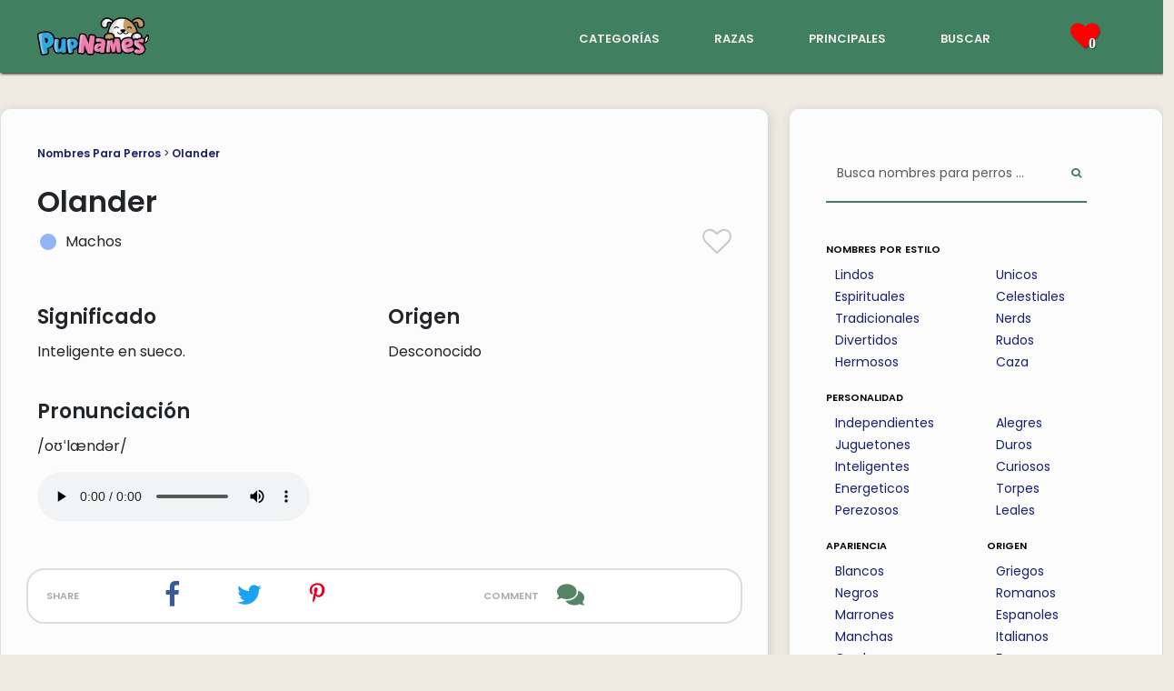

--- FILE ---
content_type: text/html; charset=utf-8
request_url: https://scripts.mediavine.com/creativeBlocks
body_size: 144
content:
{"7916407":true,"7988411":true,"8037262":true,"8106424":true,"8106425":true,"37956876":true,"2179:585349823661426833":true,"2307:v8f550ya":true,"2662_193864_T24043706":true,"2662_193864_T24659489":true,"2662_193864_T24659560":true,"2662_193864_T25561415":true,"2662_193864_T26001827":true,"2662_193864_T26097593":true,"4771_148133_1610185652":true,"5091308581683460020":true,"581089799440425833":true,"584112603163123979":true,"586311556825419730":true,"8858624413255693176":true}

--- FILE ---
content_type: text/css
request_url: https://www.pupnames.com/assets/application-19008f6071300d64ec68d87a20886054acb975ef43f8482d299ea36a7df979fb.css
body_size: 6166
content:
lite-youtube{background-color:#000;position:relative;display:block;contain:content;background-position:center center;background-size:cover;cursor:pointer;max-width:720px}lite-youtube::before{content:'';display:block;position:absolute;top:0;background-image:url([data-uri]);background-position:top;background-repeat:repeat-x;height:60px;padding-bottom:50px;width:100%;transition:all 0.2s cubic-bezier(0, 0, 0.2, 1)}lite-youtube::after{content:"";display:block;padding-bottom:calc(100% / (16 / 9))}lite-youtube>iframe{width:100%;height:100%;position:absolute;top:0;left:0;border:0}lite-youtube>.lty-playbtn{width:68px;height:48px;position:absolute;cursor:pointer;transform:translate3d(-50%, -50%, 0);top:50%;left:50%;z-index:1;background-color:transparent;background-image:url('data:image/svg+xml;utf8,<svg xmlns="http://www.w3.org/2000/svg" version="1.1" viewBox="0 0 68 48"><path fill="%23f00" fill-opacity="0.8" d="M66.52,7.74c-0.78-2.93-2.49-5.41-5.42-6.19C55.79,.13,34,0,34,0S12.21,.13,6.9,1.55 C3.97,2.33,2.27,4.81,1.48,7.74C0.06,13.05,0,24,0,24s0.06,10.95,1.48,16.26c0.78,2.93,2.49,5.41,5.42,6.19 C12.21,47.87,34,48,34,48s21.79-0.13,27.1-1.55c2.93-0.78,4.64-3.26,5.42-6.19C67.94,34.95,68,24,68,24S67.94,13.05,66.52,7.74z"></path><path d="M 45,24 27,14 27,34" fill="%23fff"></path></svg>');filter:grayscale(100%);transition:filter 0.1s cubic-bezier(0, 0, 0.2, 1);border:none}lite-youtube:hover>.lty-playbtn,lite-youtube .lty-playbtn:focus{filter:none}lite-youtube.lyt-activated{cursor:unset}lite-youtube.lyt-activated::before,lite-youtube.lyt-activated>.lty-playbtn{opacity:0;pointer-events:none}.lyt-visually-hidden{clip:rect(0 0 0 0);-webkit-clip-path:inset(50%);clip-path:inset(50%);height:1px;overflow:hidden;position:absolute;white-space:nowrap;width:1px}@font-face{font-family:'icomoon';font-display:optional;src:url("https://ik.imagekit.io/pupnames/fonts/icomoon.ttf?6yg8u2");font-weight:normal;font-style:normal;font-display:block}[class^="icon-"],[class*=" icon-"]{font-family:'icomoon' !important;speak:never;font-style:normal;font-weight:normal;font-variant:normal;text-transform:none;line-height:1;-webkit-font-smoothing:antialiased;-moz-osx-font-smoothing:grayscale}.icon-search:before{content:"\f002"}.icon-heart:before{content:"\f004"}.icon-close:before{content:"\f00d"}.icon-play:before{content:"\f01d"}.icon-chevron-up:before{content:"\f077"}.icon-heart-o:before{content:"\f08a"}.icon-twitter:before{content:"\f099"}.icon-facebook:before{content:"\f09a"}.icon-caret-down:before{content:"\f0d7"}.icon-caret-up:before{content:"\f0d8"}.icon-linkedin:before{content:"\f0e1"}.icon-plus-square:before{content:"\f0fe"}.icon-youtube:before{content:"\f16a"}.icon-instagram:before{content:"\f16d"}.icon-plus-square-o:before{content:"\f196"}.icon-pdf:before{content:"\f1c1"}a{color:#408060}html{scroll-behavior:smooth}.nodot{list-style-type:none;padding:0}.navbar-lewagon{justify-content:space-between;background-color:#408060}.navbar-lewagon .navbar-collapse{flex-grow:0}.navbar-lewagon .navbar-brand img{width:40px}.navbar{width:100%;background-color:#408060;padding:10px 10px 10px 10px;margin:0 auto;height:80px;z-index:2;box-shadow:1px 1px 3px #000}.navbar-flexbox{width:1200px;margin:0 auto;display:flex;justify-content:space-between}.navbar-logo{flex:30%}.navbar-logo-img{width:125px;height:auto}.navbar-logo-heading{font-size:36px;line-height:0px;color:white}.navbar-links{flex:60%;text-align:left;padding-top:4px}.navbar-dropdown{flex:15%;text-align:right;z-index:2}.navbar-heart-section{flex:10%;text-align:left;position:relative;padding-top:0px}.navbar-link-list{flex:90%;display:flex;justify-content:flex-end}.navbar-link{padding:8px 30px 0px 30px;text-align:right}.navbar-link a{color:#f4eded;font-weight:700;font-size:18px;font-variant:small-caps}.burger-white{color:#f4eded;text-shadow:1px 1px 2px #222 !important}.dropdown-menu{background-color:#408060 !important;text-align:right;box-shadow:0 3px 3px -2px #000;padding:0.5rem 1rem !important;border:0 !important;border-radius:0 !important}.dropdown-menu ul{background-color:#6b9ac4 !important}.dropdown-menu li{text-align:right;padding-right:15px}.navbar-nav>li>a{font-variant:small-caps;color:#f4eded;line-height:40px;letter-spacing:1px;font-size:16px}.dropdown-menu-right{right:-32px !important}.dropdown-bg{background-color:#408060 !important;color:white}.navbar-collapse{margin:12px -31px 0 -75px !important;z-index:2;box-shadow:0 3px 3px -2px #000;padding-right:35px;background-color:#408060 !important}.sticky{position:fixed;top:0;width:100%}.sticky+.content-pad{padding-top:80px}.navbar-heart{position:relative;width:40px;font-size:32px}.large-heart{font-size:32px}.heart-number{font-size:16px;font-weight:700;color:white;position:absolute;left:20px;top:15px}.comment-icon-parent{position:relative}.number-circle{position:absolute;color:white;background-color:red;padding-left:6px;padding-right:6px;font-size:9px;font-weight:600;border-radius:50%;opacity:0.8;left:20px;top:-7px}.navbar-heart-dropdown{position:absolute;right:0px;top:50px;background-color:white;width:200px;overflow:auto;box-shadow:1px 1px 3px #000}.hide-dropdown{display:none}.name-box-saved{background-color:white;justify-content:flex-start;padding:5px 10px 4px 10px;border-radius:20px 20px 20px 20px;margin:6px 0px 6px 0px}.name-name-saved{flex:70%;line-height:24px}.name-gender-saved{flex:20%}.name-arrow-saved{flex:10%;line-height:26px}.no-saved{padding:10px 10px 7px 10px;margin:6px 0px 6px 0px;text-align:center;font-size:14px}.no-saved a{font-weight:400 !important}.see-saved{border-top:1px solid #aaa}.dropdown .dropdown-menu{transition:all 0.3s;max-height:0;display:block;overflow:hidden;opacity:0}.dropdown.show .dropdown-menu{max-height:300px;opacity:1}@media only screen and (max-width: 991px){.navbar-logo-img{width:100px;height:auto;padding-top:5px;padding-bottom:3px}.navbar{height:70px}.navbar-logo{flex:70%}.navbar-link{padding:7px 30px 0px 30px}.navbar-links{display:none !important;flex:0%}.navbar-heart-section{flex:15%}.navbar-dropdown{padding-top:6px;flex:15%}.navbar-flexbox{width:90% !important}}.footer-container{background-color:#408060}.footer-content{display:flex;width:1200px;margin:0 auto;padding-top:50px;padding-bottom:50px}.footer-image-img{width:125px;height:auto;margin-bottom:30px}.footer-left{flex:90%}.footer-right{flex:10%}.footer-logo{margin-bottom:30px}.footer-links a{color:#f4eded;font-weight:400 !important;text-decoration:none;line-height:28px}.legal-links a{font-size:14px}.footer-content-bottom{text-align:center;color:#f4eded;font-weight:700;padding-bottom:30px}.footer-icons{padding:14px 0px 0px 0px;text-align:center;display:flex;justify-content:flex-end}.footer-icon{flex:32%}.social-icon{font-size:20px}.white-color{color:#f4eded}.footer-flags{margin-top:20px;text-align:left;font-size:12px;font-variant:small-caps}.footer-flags a{color:white;font-weight:300;opacity:0.9}.footer-flags a:hover{opacity:1.0;font-weight:800}@media only screen and (max-width: 1199px){.footer-content{width:85%}.footer-left{flex:65%}.footer-right{flex:35%}.footer-image-img{width:100px}}body{font-family:'Poppins', sans-serif;background-color:#efeae2}.main-container{position:relative;width:1279px;margin:0 auto;padding-bottom:50px;padding-top:40px}.sidebar{min-width:340px;background-color:#fcfcfc;padding:40px;top:120px;margin-bottom:24px;border-radius:10px 10px 10px 10px;box-shadow:2px 2px 12px #ccc}.sidebar-search{margin-bottom:40px}a{color:#18206f;font-weight:700;text-decoration:none}a:hover{text-decoration:none}.name-box{background-color:white;justify-content:flex-start;padding:10px 10px 8px 10px;border-radius:20px 20px 20px 20px;margin:6px 0px 6px 0px;transition-timing-function:ease;overflow:hidden;height:46px}.name-box:hover{box-shadow:1px 1px 1px #ccc}.name-box.expand{display:block;overflow:auto;height:auto;padding-bottom:12px}.name-box-flex{display:flex;justify-content:flex-start}.name-gender{flex:15%}.name-gender-circle{border-radius:50%;width:18px;height:18px;margin:3px 0px 0px 3px;text-align:center}.circle-female{background-color:pink}.circle-female-hollow{border:2px solid pink;background-color:transparent}.circle-male{background-color:#92b4f4}.circle-male-hollow{border:2px solid #92b4f4;background-color:transparent}.circle-unisex{background:linear-gradient(-45deg, pink, pink 50%, #92b4f4 50%)}.circle-all{background-color:#aaa}.circle-all-hollow{border:2px solid #aaa;background-color:transparent}.name-name{flex:60%;line-height:24px}.name-name a{font-size:16px}.name-heart{flex:15%}.name-arrow{flex:10%;line-height:28px}.name-description-flex{padding-top:5px;display:flex;justify-content:flex-start}.name-description-space{flex:15%}.name-description-text{flex:85%}.name-meaning{font-size:14px;color:#444}.blue-icon{color:blue}.light-grey-icon{color:#ccc;transition:transform .2s}.light-grey-icon:hover{color:pink;transform:scale(1.2);-webkit-transform:scale(1.2);-moz-transform:scale(1.2);-o-transform:scale(1.2)}.grey-icon{color:#aaa}.white-icon{color:white}.pink-icon{color:red;transition:transform .2s}.pink-icon:hover{color:red;transform:scale(2);-webkit-transform:scale(1.2);-moz-transform:scale(1.2);-o-transform:scale(1.2)}.tshadow{text-shadow:1px 1px 1px #444}.heart-size{font-size:20px;line-height:26px}.expand-arrow{padding-bottom:3px}h1{font-weight:700;font-size:36px;padding-bottom:10px}h2{padding-top:25px;padding-bottom:5px;font-weight:700;font-size:22px}.section-h2{font-variant:small-caps;color:#888888;padding:30px 0px 10px 0px !important;font-size:16px}h3{padding-top:5px;font-weight:700;font-size:18px;padding-bottom:25px;margin-bottom:0}.error-string{text-align:center;padding-top:40vh;padding-bottom:40vh}.section-h3{padding-top:5px;padding-bottom:15px;font-weight:700;font-size:22px}.comments-h3{padding-top:5px;padding-bottom:5px;font-weight:700;font-size:18px}h4{font-weight:700;font-size:22px;font-variant:small-caps}h5{font-size:26px;font-weight:700;padding-top:10px}h6{font-size:16px;font-weight:700;font-variant:small-caps;color:black !important}h7{font-size:12px;font-weight:700;color:gray !important}.cat-head-flex{display:flex;justify-content:space-between}.cat-head-text{flex:80%}.cat-head-plus{flex:20%}.green-plus{color:#408060 !important;text-align:right}.main-content{background-color:#fcfcfc;padding:40px;border-radius:10px 10px 10px 10px;box-shadow:2px 2px 12px #ccc}.gender-links{border:2px solid #ddd;border-radius:20px 20px 20px 20px;background-color:white}.category-ul{padding-left:10px;list-style-type:none}.category-li a{font-size:14px !important}.category-link{font-weight:400;font-size:16px;padding:2px 0px 2px 0px}.gender-select-box{justify-content:space-between;padding:8px 5px 6px 5px;margin:4px 0px 4px 0px;height:42px;border-radius:20px 20px 20px 20px}.gender-select-box-flex{display:flex;justify-content:space-between}.gender-select-box-gender-icon{flex:15%;padding-left:3px}.gender-select-box-gender{flex:85%;font-variant:small-caps;color:#444444}.structure-links{padding-bottom:25px;font-size:12px;font-weight:400}.rank-title{font-size:12px;color:#888}.rank-number{color:white;font-size:18px;font-weight:700;border-radius:50%;height:65px;width:65px;line-height:64px;text-align:center;margin:0 auto}.rank-font{font-weight:900;font-size:20px}.rank-high{background-color:#408060;color:white}.rank-medium{background-color:#8ac8a8;color:white}.rank-low{background-color:#aaaaaa;color:white}.rank-list{padding:5px 0px 5px 0px}.traits-section{padding:10px 0px 10px 0px}.hash-sign{font-size:12px;font-weight:900;color:#888888}.name-gender-saved-main{flex:15%}.name-name-saved-main{flex:75%;line-height:24px}.name-arrow-saved-main{flex:10%;line-height:26px}.sidebar-search-bar{margin:0 auto;border:0;border-bottom:2px solid #408060 !important;border-radius:0 !important;width:100%;color:#408060 !important;font-size:14px;padding-top:20px;padding-bottom:20px;background-color:transparent !important}textarea:focus,input:focus{outline:0 none !important;-webkit-appearance:none;color:#408060 !important}.sidebar-search-bar-flex{display:flex}.sidebar-search-button{background-color:#fcfcfc;border:0;border-bottom:2px solid #408060;color:#408060;font-size:12px}.form-group{margin:0 !important;width:80%}.main-search{margin:40px 0px 40px 0px;width:100%;border-radius:40px 40px 40px 40px;border:2px solid #408060 !important;padding:10px 20px 10px 20px;background:linear-gradient(to right, #408060 65px, #fcfcfc 0%)}.main-search-bar{margin:0 auto;border:0;color:#408060 !important;font-size:15px;padding-left:20px;background-color:transparent !important}.main-search-bar-flex{display:flex}.main-search-button{border:0;color:#fcfcfc;font-size:18px;padding-right:18px;background-color:transparent !important}.name-gender-flex{display:flex;justify-content:flex-start;padding-bottom:20px}.name-gender-text{flex:85%;text-align:left;padding-left:20px}.thin-link{font-weight:400}.home-category-link{margin:0 auto;text-align:center;font-size:14px;font-weight:400}.tags-title{font-variant:small-caps;color:#888888;font-weight:800}.tags-tag{font-weight:800;color:#408060}.show-tags{padding:14px 5px 0px 5px;margin:10px 0px 0px 0px;border:2px solid #ddd;border-radius:20px 20px 20px 20px}.spacer-line{padding-top:25px}.mini-spacer-line{padding-top:10px}.search-spacer-line{padding-top:25px;border-bottom:1px solid #aaaaaa;margin-bottom:35px}.home-blog-column img{width:100%;height:auto}.cat-blog-column{max-width:24%}.cat-blog-column img{width:100%;height:auto}.cat-blog-column h5{font-size:20px !important}.home-blog-description{font-size:14px;padding-bottom:10px}.home-blog-img{width:100%;height:auto;opacity:0.9;transition:opacity .25s ease-in-out;-moz-transition:opacity .25s ease-in-out;-webkit-transition:opacity .25s ease-in-out}.home-blog-img:hover{opacity:1.0}.cat-column{opacity:0.8;font-size:15px;max-width:25%;text-align:center;color:black !important;padding-bottom:15px;padding-top:15px;transition:opacity .25s ease-in-out;-moz-transition:opacity .25s ease-in-out;-webkit-transition:opacity .25s ease-in-out}.cat-column:hover{opacity:1.0}.sim-cat-row{background-color:#efefef;border-radius:20px 20px 20px 20px;padding:0px 20px 15px 20px;margin-top:20px}.sim-cat-col{opacity:0.8;max-width:32%;margin:0 auto;text-align:center;color:black !important;padding-bottom:15px;padding-top:15px;transition:opacity .25s ease-in-out;-moz-transition:opacity .25s ease-in-out;-webkit-transition:opacity .25s ease-in-out}.sim-cat-col:hover{opacity:1.0}.sim-cat-col-force-left{margin:initial}.trend-line{padding:10px}.comment-circle{width:50px;height:50px}.comment-circle-reply{width:50px;height:50px;border-radius:50%}.comment-circle-div{position:relative;text-align:center}.comment-circle-flag{position:absolute;top:-5px;right:-6px;font-size:20px}.comment-location{font-size:12px;color:gray;font-weight:900}.comment-date{padding-top:3px;font-size:12px;color:gray;font-weight:900}.reply-date{padding-top:5px;font-size:12px;color:gray;font-weight:900;text-align:right}.com-entry-left{max-width:19%}.com-entry-right{max-width:80%}.com-reply-left{max-width:10%}.com-reply-right{max-width:80%}.com-entry-row{padding-bottom:10px;border-radius:25px}.comment-reply{padding:20px 10px 0px 20px;background-color:#eeeeee;border-radius:20px 20px 20px 20px;margin-bottom:20px}.reply-pad{padding-right:30px}.reply-body{padding-top:5px;font-size:14px;padding-right:15px}.star-solid{color:orange;width:15px;height:15px}.attribute-topic{font-variant:small-caps;color:#888888;max-width:49%;font-weight:900;padding-top:20px;border-top:1px solid #dddddd;margin-top:10px}.attribute-stars{text-align:right;max-width:49%;padding-top:20px;margin-top:10px}.breedinfo-question-section{padding-bottom:15px}.comment-top-line{padding-bottom:3px;border-bottom:1px solid #dddddd;margin-bottom:10px}th{font-size:12px;color:#888888}.category-image{text-align:center}#my-chart.line{height:200px;max-width:400px;margin:0 auto}.share-links{margin-top:20px;border:2px solid #ddd;border-radius:20px 20px 20px 20px;background-color:white}.share-links-share{font-variant:small-caps;font-weight:600;color:#aaaaaa;padding:15px 20px 10px 20px;max-width:18%}.share-links-two{padding:12px 20px 10px 20px;max-width:10%}.share-links-four{padding:12px 20px 10px 20px;max-width:20%}.facebook-blue{color:#3b5998 !important;text-align:center;font-size:30px !important}.twitter-blue{color:#1DA1F2 !important;text-align:center;font-size:30px !important}.pinterest-red{fill:#E60023;color:#E60023;text-align:center}.share-links-comment{font-variant:small-caps;font-weight:600;text-align:right;color:#aaaaaa;max-width:28%;padding:15px 0px 10px 20px}.appearance-list{padding:10px 0px 10px 0px;list-style-type:none}.appearance-icon{margin:0px 10px 0px 0px}.feed-col-left{text-align:right;padding-bottom:10px;padding-top:5px;max-width:10% !important;font-size:20px}.feed-col-right{padding-bottom:10px;padding-top:5px;max-width:85% !important;font-size:14px}.time-ago{font-size:12px;line-height:8px;color:#666666}.up-margin{padding-top:20px}.cat-img{margin-bottom:10px}.see-all-cat{font-size:16px;padding-top:20px;text-align:right}.left-align{text-align:left}.name-title-gender-flex{display:flex;justify-content:flex-start}.name-title-gender-text{padding-left:10px}.name-show-title{font-weight:700;font-size:32px;padding-bottom:0;border-bottom:0}.title-border{padding-bottom:25px}.title-border-gray{padding-bottom:25px;border-bottom:1px solid #cccccc}.hidden{display:none}.skyblue-color{color:#737CA1}.orange-color{color:#FFA500}.green-color{color:#408060}.thistle-color{color:#D8BFD8}.blog-h1{border-bottom:1px solid #cccccc}.blog-h3{padding-bottom:20px}.blog-h4{color:#408060;font-size:12px;padding:10px 0px 0px 0px;font-variant:normal;font-weight:700}.blog-skip{font-size:12px;padding:10px 0px 0px 0px;color:#888888;text-align:right !important;font-weight:700}.section-heading-left{max-width:64%}.section-heading-right{max-width:34%;text-align:right !important}.skip-icon{font-size:16px;padding-left:5px}.blog-header-flex{margin:22px 0px 20px 0px;display:flex;justify-content:space-between}.blog-header-author-flex{flex:70%;display:flex;justify-content:flex-start}.blog-header-author-img{padding-right:10px}.blog-header-author-img img{width:60px;height:60px;border-radius:50%}.blog-header-buttons{width:35px;margin-top:5px}.blog-header-buttons-flex{display:flex;justify-content:flex-end;text-align:right;font-size:10px;font-weight:700;padding:4px}.blog-header-buttons-text{text-align:right;padding-right:5px;line-height:18px}.blog-header-buttons-icons{flex:30px;text-align:center}.blog-author-name{font-size:18px;font-weight:700;margin-bottom:0;line-height:22px}.blog-author-description{font-size:10px;font-weight:700;margin-top:0;margin-bottom:2px;line-height:14px;color:#408060}.blog-author-note{font-size:12px;font-weight:700;margin-top:0;margin-bottom:6px;padding-top:3px;line-height:14px;color:#666666}.twitter-color{color:#1da1f2}.linkedin-color{color:#2867b2}.download-icon{color:red;font-size:18px;padding-right:3px}.audio-icon{color:#2867b2;font-size:18px}.gray-line{border-bottom:1px solid #cccccc;margin-bottom:20px}.table-of-contents{border:1px solid #cccccc;padding:10px 20px 10px 20px;margin-bottom:20px}.table-of-contents li{margin-bottom:11px}.blog-namelist{background-color:#eeeeee;margin-bottom:15px;padding:10px 20px 10px 20px;border-bottom:1px solid #cccccc;cursor:pointer;-webkit-user-select:none;-moz-user-select:none;user-select:none;border-radius:40px 40px 40px 40px}.blog-namelist-title{font-size:14px;color:#888888;font-weight:700}.blog-namelist-widget{display:none;padding-top:20px}.expand-names-icon{font-size:20px;padding-right:3px;vertical-align:middle}.namelist-morelink{text-align:right;padding-top:20px}.namelist-morelink a{font-size:14px}.reset-button{background-color:white;width:50px;height:50px;border-radius:50%;opacity:0.8;box-shadow:1px 1px 2px #888;display:none;position:absolute;top:120px;right:40px;z-index:2;text-align:center;line-height:50px;vertical-align:middle}.reset-icon{padding-top:10px;color:#888888}.home-h1{padding-bottom:0px;border-bottom:0}.home-h6{padding-top:20px;font-size:18px;color:#666666 !important}.big-heart{text-align:right}.big-heart i:hover{transform:none}.pad5{padding-top:5px}.pad10{margin-top:8px}.name-rank-flex{display:flex;justify-content:space-between}.name-rank-info{padding-top:5px;flex:55%}.name-rank-rank{flex:45%;text-align:center;padding-top:25px;margin:0 auto}.thin-link{font-weight:400}.gender-links{margin-top:10px}.alph-col{max-width:16%;text-align:center;font-size:24px;line-height:48px}.name-info-columns{max-width:49%}.pop-title{font-size:18px;color:#444;text-transform:lowercase;font-variant:small-caps;text-align:center;padding-top:5px}.name-rank-row{margin-top:0;padding-top:0;margin-bottom:15px}.name-rank-column{max-width:32%}.rank-circle-col{max-width:33%;line-height:10px}.rank-circle{border:0px solid #888888;border-radius:20px 20px 20px 20px;padding:45px 0px 50px 0px;width:100px;height:100px;font-size:26px;margin-bottom:10px;text-align:center}.rank-body-text{font-size:14px;line-height:16px;font-weight:900px !important}.name-show-icon{opacity:0.6;padding-bottom:4px}.name-edit-form{width:80%;margin:0 auto;padding:20px 0px 20px 0px}.delete-text{float:right;text-align:right !important}.ed-choice-title{font-variant:small-caps;color:#888888;padding:30px 0px 10px 0px !important;font-size:16px}.ed-choice-headline{font-size:22px;padding-top:0}.youtube-player{position:relative;padding-bottom:56.25%;height:0;overflow:hidden;max-width:100%;background:#000;margin:5px}.youtube-player iframe{position:absolute;top:0;left:0;width:100%;height:100%;z-index:100;background:transparent}.youtube-player img{-o-object-fit:cover;object-fit:cover;display:block;left:0;bottom:0;margin:auto;max-width:100%;width:100%;position:absolute;right:0;top:0;border:none;height:auto;cursor:pointer;transition:0.4s all}.youtube-player img:hover{-webkit-filter:brightness(75%)}.youtube-player .play{height:72px;width:72px;left:50%;top:50%;margin-left:-36px;margin-top:-36px;position:absolute;background:url(//i.imgur.com/TxzC70f.png) no-repeat;cursor:pointer}.resources-section{padding-bottom:20px}.comments-col-left{max-width:66%}.comments-col-right{padding-top:25px;max-width:33%;text-align:right}.comment-form{font-size:15px;font-weight:800}.bowl-crop{height:240px;-o-object-fit:cover;object-fit:cover;-o-object-position:0px -60px;object-position:0px -60px}.cap-field{display:flex}.cap-field-left{width:70%}.cap-field-right{width:30%}.comment-form-field{padding:10px 20px 10px 20px;margin-bottom:20px;margin-top:10px;border-radius:10px 10px 10px 10px;font-size:15px}.all-button{border:2px solid #408060;border-radius:40px 40px 40px 40px;color:#408060 !important;font-weight:800;transition:color 300ms linear;background-color:transparent;transition:background-color 300ms linear}.all-button:hover{color:#f4eded !important;transition:color 300ms linear;background-color:#408060;transition:background-color 300ms linear}.cat-button{padding:10px 30px 10px 30px}.email-button{margin-top:10px;padding:10px 20px 10px 20px}.email-button-guide{padding:10px 40px 10px 40px}.survival-image{text-align:left}.survival-image img{box-shadow:3px 3px 3px #444444}.survival-form{padding-left:30px}.survival-smallprint{font-size:9px;font-weight:200}ol{list-style:none;counter-reset:item}ol li{counter-increment:item;margin-bottom:5px}ol li:before{margin-right:10px;content:counter(item);background:#408060;border-radius:100%;color:white;font-weight:800;width:1.5em;text-align:center;display:inline-block}.users .paragraph{transition:background-color 0.5s ease}.users .paragraph:hover{background-color:#eeeeee;cursor:pointer}.users .image{text-align:center;position:relative}.users .image img{max-width:80%}.users .image .delete-btn{position:absolute;opacity:0.7;right:calc(10% + 38px)}.users .image .delete-btn:hover{opacity:1.0}.users .post-card .header-img{width:100%;height:120px;background-size:cover;background-position:center}.users .card-b img{width:100%;height:120px;background-size:cover;background-position:center}.users #elements{list-style:none;padding-left:0}.readers .post-card{height:550px}.readers .post-card .header-image{height:230px;background-size:cover;background-position:center}.readers .inpost-image{width:100%}.anim-bowl-cont{text-align:center}.fds-left{max-width:49%;text-align:center}.fds-right{padding-top:15px;max-width:49%;text-align:left}.explanation-row{border-radius:10px 10px 10px 10px;padding:3px;align-items:center}.cat-leftbox{max-width:17%;text-align:center}.cat-rightbox{max-width:83%;align-items:center}@media only screen and (max-width: 1199px){p{font-size:16px}ol li{font-size:15px}h2{font-size:18px}.dog-name-tips-list li{font-size:16px !important}.cat-img{width:45px;height:45px}.main-container{width:96%}.fa-2x{display:block}.gender-link-column{font-size:20px;line-height:23px;width:33%}.form-group{width:100% !important}.home-h2{padding-bottom:10px;font-size:16px}.h3-home{padding-top:30px}.sidebar{padding:20px}.see-all-cat{text-align:center;font-size:14px}.no-indent{padding-left:20px !important}.name-box{margin:6px 6px 0px 6px}.namelist-morelink{text-align:center;padding-top:20px}.namelist-morelink a{font-size:14px}.cat-row{font-size:12px;text-align:center}h1{font-weight:700;font-size:28px;padding-bottom:10px}.main-search{margin:25px 0px 20px 0px}.main-search-button{padding-right:16px}.structure-links{padding-bottom:20px}.cat-column{padding-bottom:12px;padding-top:12px;font-size:12px;text-align:center}.main-control{margin:0 auto}.sticky+.content-pad{padding-top:80px}.sidebar-cat-col{max-width:49%}.name-title-col{max-width:49%}.gender-select-box-gender-icon{flex:35%}.gender-select-box-gender{font-size:14px;flex:65%}.cat-desc-col-left{width:17%;padding-right:0;padding-top:7px}.cat-desc-col-right{width:83%;padding-left:15px}.instructions-text{font-size:15px;color:#444}.instructions{padding:0}.cat-blog-column{max-width:49%;margin-top:10px;margin-bottom:10px}.cat-blog-column h5{font-size:18px !important}.comments-body p{font-size:15px !important}.com-reply-left{max-width:24%}.com-reply-right{max-width:75%}.number-circle{left:20px;top:-7px}.survival-image{text-align:center;padding:10px 0px 20px 0px}.survival-form{padding-left:10px}.survival-form-btn{max-width:49%}.survival-form-smallprint{max-width:49%}.about-pic{text-align:center;margin-bottom:30px}.main-content{padding:25px}}@media only screen and (max-width: 991px){.cat-leftbox{max-width:25%}.cat-rightbox{max-width:75%}.cat-rightbox p{font-size:15px !important}.main-container{padding-top:0px;width:100%}.main-content{padding:25px}.sidebar{padding:40px}.flex-lg-row{--bs-gutter-x: 0 !important}.sim-cat-col{font-size:14px}.sticky+.content-pad{padding-top:70px}}@media only screen and (max-width: 767px){.name-name a{font-size:18px}}@media only screen and (max-width: 359px){aside.sidebar{min-width:unset !important}.row>*{padding-left:0px !important;padding-right:0px !important}.row{margin-left:0px !important;margin-right:0px !important}.main-content{padding-left:10px !important;padding-right:10px !important}}


--- FILE ---
content_type: image/svg+xml
request_url: https://ik.imagekit.io/pupnames/icons/intelligent.svg
body_size: 1019
content:
<svg xmlns="http://www.w3.org/2000/svg" id="Capa_1" width="512" height="512" viewBox="0 0 512 512"><g><path fill="#ffe181" d="M256.214 0C167.322-.116 94.89 72.219 94.891 161.111c.001 59.093 31.821 110.747 79.258 138.782 8.423 4.978 13.522 14.102 13.522 23.887v39.242a13.098 13.098 0 0 1 5.065-1.014h126.528c1.796 0 3.506.362 5.065 1.014v-39.243c0-9.9 5.289-18.997 13.802-24.051 47.282-28.074 78.977-79.64 78.977-138.618C417.109 72.202 345.094.116 256.214 0z"/><g><path fill="#fec458" d="M230.251 323.78c0-9.784-5.098-18.909-13.522-23.887-47.437-28.036-79.257-79.689-79.258-138.782-.001-81.616 61.062-149.265 139.86-159.705A162.715 162.715 0 0 0 256.215 0C167.323-.116 94.89 72.218 94.891 161.111c.001 59.093 31.821 110.747 79.258 138.782 8.424 4.978 13.522 14.103 13.522 23.887v39.242a13.098 13.098 0 0 1 5.065-1.014h37.515z"/></g><g><path fill="#ffb640" d="M276.179 369.734a7.726 7.726 0 0 1-7.726-7.726v-69.146c0-6.949 2.34-13.804 6.587-19.304l11.056-14.314a16.21 16.21 0 0 0 3.364-9.858v-72.16a7.726 7.726 0 1 1 15.452 0v72.16c0 6.949-2.34 13.804-6.587 19.304l-11.056 14.314a16.204 16.204 0 0 0-3.364 9.858v69.146a7.726 7.726 0 0 1-7.726 7.726z"/></g><g><path fill="#ffb640" d="M235.821 369.734a7.726 7.726 0 0 1-7.726-7.726v-69.146c0-3.548-1.195-7.049-3.364-9.858l-11.057-14.314a31.743 31.743 0 0 1-6.587-19.304v-72.16a7.726 7.726 0 1 1 15.452 0v72.16c0 3.549 1.195 7.049 3.364 9.857l11.057 14.314a31.741 31.741 0 0 1 6.587 19.304v69.146a7.726 7.726 0 0 1-7.726 7.727z"/></g><g><path fill="#ffeac8" d="M368.389 129.564c-8.361-31.157-29.841-57.209-58.933-71.474a7.727 7.727 0 0 1 6.802-13.874c33.097 16.229 57.538 45.878 67.055 81.343a7.727 7.727 0 0 1-14.924 4.005z"/></g><path fill="#8479c2" d="M224.799 475.139v5.66c0 17.16 14.04 31.201 31.2 31.201s31.2-14.04 31.2-31.201v-5.66z"/><path fill="#6e60b8" d="M252.729 480.799v-5.66h-27.93v5.66c0 17.16 14.04 31.201 31.2 31.201 5.013 0 9.756-1.205 13.965-3.33-10.196-5.147-17.235-15.724-17.235-27.871z"/><g><path fill="#fec458" d="M304.909 193.521H207.09a7.726 7.726 0 1 1 0-15.452h97.819a7.726 7.726 0 1 1 0 15.452z"/></g><g><path fill="#fec458" d="M57.415 164.711H30.836a7.726 7.726 0 1 1 0-15.452h26.579a7.726 7.726 0 1 1 0 15.452z"/></g><g><path fill="#fec458" d="m65 115.681-24.85-9.431a7.727 7.727 0 0 1 5.483-14.447l24.85 9.431A7.727 7.727 0 0 1 65 115.681z"/></g><g><path fill="#fec458" d="M35.668 217.684a7.727 7.727 0 0 1 4.482-9.965L65 198.288a7.727 7.727 0 0 1 5.483 14.447l-24.85 9.431a7.726 7.726 0 0 1-9.965-4.482z"/></g><g><path fill="#fec458" d="M481.164 164.711h-26.579a7.726 7.726 0 1 1 0-15.452h26.579a7.726 7.726 0 1 1 0 15.452z"/></g><g><path fill="#fec458" d="M437.034 111.198a7.727 7.727 0 0 1 4.482-9.965l24.85-9.431a7.727 7.727 0 0 1 5.483 14.447L447 115.681a7.728 7.728 0 0 1-9.966-4.483z"/></g><g><path fill="#fec458" d="m466.367 222.167-24.85-9.431A7.727 7.727 0 0 1 447 198.289l24.85 9.431a7.727 7.727 0 0 1-5.483 14.447z"/></g><path fill="#efecef" d="M308.968 437.171H203.032c-7.393 0-13.407 6.014-13.407 13.406v11.412c0 7.392 6.014 13.406 13.407 13.406h105.937c7.392 0 13.406-6.014 13.406-13.406v-11.412c0-7.392-6.014-13.406-13.407-13.406z"/><path fill="#e2dfe2" d="M308.968 456.284H203.032c-6.054 0-11.178-4.036-12.837-9.556a13.35 13.35 0 0 0-.57 3.85v11.412c0 7.392 6.014 13.406 13.407 13.406h105.937c7.392 0 13.406-6.014 13.406-13.406v-11.412c0-1.339-.203-2.63-.57-3.85-1.659 5.52-6.783 9.556-12.837 9.556z"/><path fill="#efecef" d="M319.264 399.461H192.735c-7.392 0-13.406 6.014-13.406 13.406v11.412c0 7.393 6.014 13.407 13.406 13.407h126.529c7.393 0 13.407-6.014 13.407-13.407v-11.412c0-7.392-6.014-13.406-13.407-13.406z"/><path fill="#e2dfe2" d="M319.264 418.574H192.735c-6.054 0-11.178-4.036-12.837-9.557a13.35 13.35 0 0 0-.57 3.85v11.412c0 7.393 6.014 13.407 13.406 13.407h126.529c7.393 0 13.407-6.014 13.407-13.407v-11.412c0-1.339-.203-2.629-.57-3.85-1.658 5.521-6.782 9.557-12.836 9.557z"/><path fill="#efecef" d="M319.264 361.75H192.735c-7.392 0-13.406 6.014-13.406 13.407v11.412c0 7.392 6.014 13.406 13.406 13.406h126.529c7.393 0 13.407-6.014 13.407-13.406v-11.412c0-7.393-6.014-13.407-13.407-13.407z"/><path fill="#e2dfe2" d="M319.264 380.863H192.735c-6.054 0-11.178-4.036-12.837-9.556a13.35 13.35 0 0 0-.57 3.85v11.412c0 7.392 6.014 13.406 13.406 13.406h126.529c7.393 0 13.407-6.014 13.407-13.406v-11.412c0-1.339-.203-2.63-.57-3.85-1.658 5.52-6.782 9.556-12.836 9.556z"/></g></svg>